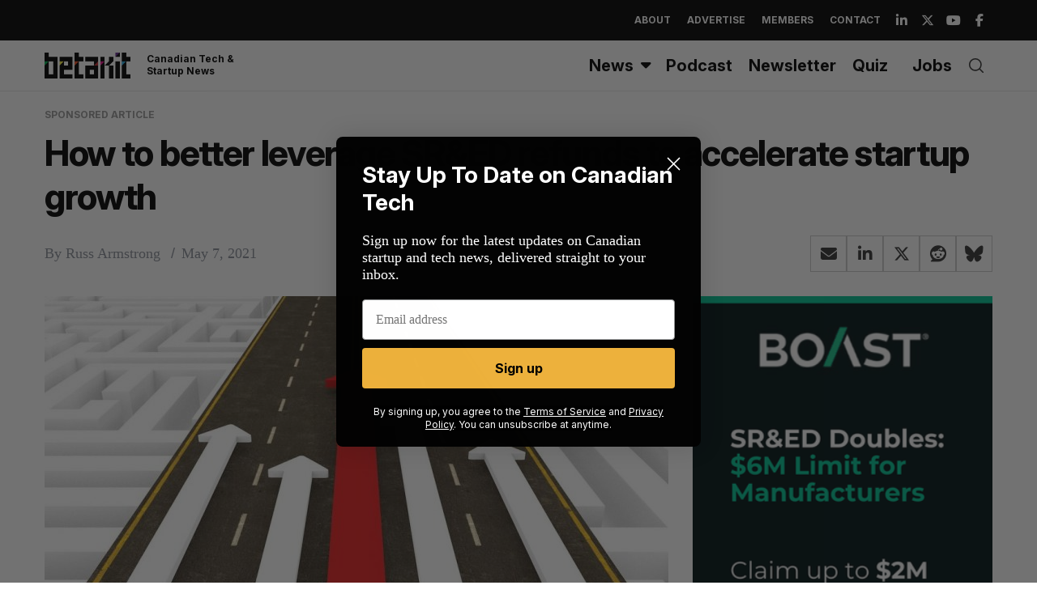

--- FILE ---
content_type: text/html; charset=utf-8
request_url: https://www.google.com/recaptcha/api2/aframe
body_size: 269
content:
<!DOCTYPE HTML><html><head><meta http-equiv="content-type" content="text/html; charset=UTF-8"></head><body><script nonce="5lY9FD6PhAk0YQU06nKXBQ">/** Anti-fraud and anti-abuse applications only. See google.com/recaptcha */ try{var clients={'sodar':'https://pagead2.googlesyndication.com/pagead/sodar?'};window.addEventListener("message",function(a){try{if(a.source===window.parent){var b=JSON.parse(a.data);var c=clients[b['id']];if(c){var d=document.createElement('img');d.src=c+b['params']+'&rc='+(localStorage.getItem("rc::a")?sessionStorage.getItem("rc::b"):"");window.document.body.appendChild(d);sessionStorage.setItem("rc::e",parseInt(sessionStorage.getItem("rc::e")||0)+1);localStorage.setItem("rc::h",'1769292046742');}}}catch(b){}});window.parent.postMessage("_grecaptcha_ready", "*");}catch(b){}</script></body></html>